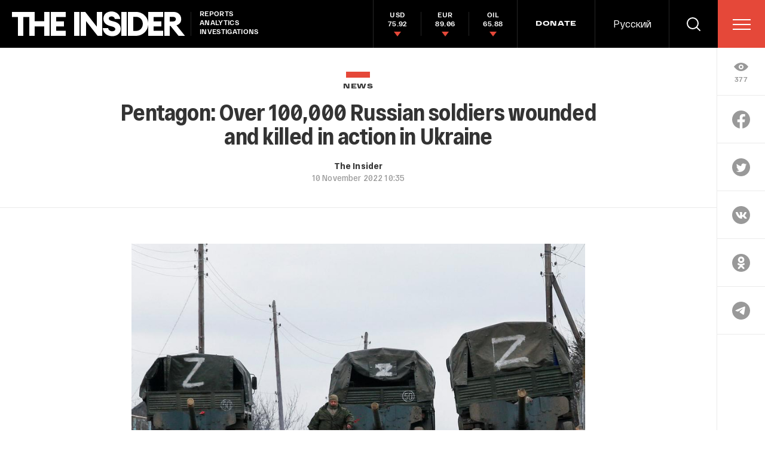

--- FILE ---
content_type: text/html; charset=utf-8
request_url: https://www.google.com/recaptcha/api2/anchor?ar=1&k=6LfXXlQrAAAAAJfFz-T9_R_zHKzorpYdeA7oEl5d&co=aHR0cHM6Ly90aGVpbnMucnU6NDQz&hl=en&v=PoyoqOPhxBO7pBk68S4YbpHZ&size=invisible&anchor-ms=20000&execute-ms=30000&cb=9ihb2zo8qf6j
body_size: 49420
content:
<!DOCTYPE HTML><html dir="ltr" lang="en"><head><meta http-equiv="Content-Type" content="text/html; charset=UTF-8">
<meta http-equiv="X-UA-Compatible" content="IE=edge">
<title>reCAPTCHA</title>
<style type="text/css">
/* cyrillic-ext */
@font-face {
  font-family: 'Roboto';
  font-style: normal;
  font-weight: 400;
  font-stretch: 100%;
  src: url(//fonts.gstatic.com/s/roboto/v48/KFO7CnqEu92Fr1ME7kSn66aGLdTylUAMa3GUBHMdazTgWw.woff2) format('woff2');
  unicode-range: U+0460-052F, U+1C80-1C8A, U+20B4, U+2DE0-2DFF, U+A640-A69F, U+FE2E-FE2F;
}
/* cyrillic */
@font-face {
  font-family: 'Roboto';
  font-style: normal;
  font-weight: 400;
  font-stretch: 100%;
  src: url(//fonts.gstatic.com/s/roboto/v48/KFO7CnqEu92Fr1ME7kSn66aGLdTylUAMa3iUBHMdazTgWw.woff2) format('woff2');
  unicode-range: U+0301, U+0400-045F, U+0490-0491, U+04B0-04B1, U+2116;
}
/* greek-ext */
@font-face {
  font-family: 'Roboto';
  font-style: normal;
  font-weight: 400;
  font-stretch: 100%;
  src: url(//fonts.gstatic.com/s/roboto/v48/KFO7CnqEu92Fr1ME7kSn66aGLdTylUAMa3CUBHMdazTgWw.woff2) format('woff2');
  unicode-range: U+1F00-1FFF;
}
/* greek */
@font-face {
  font-family: 'Roboto';
  font-style: normal;
  font-weight: 400;
  font-stretch: 100%;
  src: url(//fonts.gstatic.com/s/roboto/v48/KFO7CnqEu92Fr1ME7kSn66aGLdTylUAMa3-UBHMdazTgWw.woff2) format('woff2');
  unicode-range: U+0370-0377, U+037A-037F, U+0384-038A, U+038C, U+038E-03A1, U+03A3-03FF;
}
/* math */
@font-face {
  font-family: 'Roboto';
  font-style: normal;
  font-weight: 400;
  font-stretch: 100%;
  src: url(//fonts.gstatic.com/s/roboto/v48/KFO7CnqEu92Fr1ME7kSn66aGLdTylUAMawCUBHMdazTgWw.woff2) format('woff2');
  unicode-range: U+0302-0303, U+0305, U+0307-0308, U+0310, U+0312, U+0315, U+031A, U+0326-0327, U+032C, U+032F-0330, U+0332-0333, U+0338, U+033A, U+0346, U+034D, U+0391-03A1, U+03A3-03A9, U+03B1-03C9, U+03D1, U+03D5-03D6, U+03F0-03F1, U+03F4-03F5, U+2016-2017, U+2034-2038, U+203C, U+2040, U+2043, U+2047, U+2050, U+2057, U+205F, U+2070-2071, U+2074-208E, U+2090-209C, U+20D0-20DC, U+20E1, U+20E5-20EF, U+2100-2112, U+2114-2115, U+2117-2121, U+2123-214F, U+2190, U+2192, U+2194-21AE, U+21B0-21E5, U+21F1-21F2, U+21F4-2211, U+2213-2214, U+2216-22FF, U+2308-230B, U+2310, U+2319, U+231C-2321, U+2336-237A, U+237C, U+2395, U+239B-23B7, U+23D0, U+23DC-23E1, U+2474-2475, U+25AF, U+25B3, U+25B7, U+25BD, U+25C1, U+25CA, U+25CC, U+25FB, U+266D-266F, U+27C0-27FF, U+2900-2AFF, U+2B0E-2B11, U+2B30-2B4C, U+2BFE, U+3030, U+FF5B, U+FF5D, U+1D400-1D7FF, U+1EE00-1EEFF;
}
/* symbols */
@font-face {
  font-family: 'Roboto';
  font-style: normal;
  font-weight: 400;
  font-stretch: 100%;
  src: url(//fonts.gstatic.com/s/roboto/v48/KFO7CnqEu92Fr1ME7kSn66aGLdTylUAMaxKUBHMdazTgWw.woff2) format('woff2');
  unicode-range: U+0001-000C, U+000E-001F, U+007F-009F, U+20DD-20E0, U+20E2-20E4, U+2150-218F, U+2190, U+2192, U+2194-2199, U+21AF, U+21E6-21F0, U+21F3, U+2218-2219, U+2299, U+22C4-22C6, U+2300-243F, U+2440-244A, U+2460-24FF, U+25A0-27BF, U+2800-28FF, U+2921-2922, U+2981, U+29BF, U+29EB, U+2B00-2BFF, U+4DC0-4DFF, U+FFF9-FFFB, U+10140-1018E, U+10190-1019C, U+101A0, U+101D0-101FD, U+102E0-102FB, U+10E60-10E7E, U+1D2C0-1D2D3, U+1D2E0-1D37F, U+1F000-1F0FF, U+1F100-1F1AD, U+1F1E6-1F1FF, U+1F30D-1F30F, U+1F315, U+1F31C, U+1F31E, U+1F320-1F32C, U+1F336, U+1F378, U+1F37D, U+1F382, U+1F393-1F39F, U+1F3A7-1F3A8, U+1F3AC-1F3AF, U+1F3C2, U+1F3C4-1F3C6, U+1F3CA-1F3CE, U+1F3D4-1F3E0, U+1F3ED, U+1F3F1-1F3F3, U+1F3F5-1F3F7, U+1F408, U+1F415, U+1F41F, U+1F426, U+1F43F, U+1F441-1F442, U+1F444, U+1F446-1F449, U+1F44C-1F44E, U+1F453, U+1F46A, U+1F47D, U+1F4A3, U+1F4B0, U+1F4B3, U+1F4B9, U+1F4BB, U+1F4BF, U+1F4C8-1F4CB, U+1F4D6, U+1F4DA, U+1F4DF, U+1F4E3-1F4E6, U+1F4EA-1F4ED, U+1F4F7, U+1F4F9-1F4FB, U+1F4FD-1F4FE, U+1F503, U+1F507-1F50B, U+1F50D, U+1F512-1F513, U+1F53E-1F54A, U+1F54F-1F5FA, U+1F610, U+1F650-1F67F, U+1F687, U+1F68D, U+1F691, U+1F694, U+1F698, U+1F6AD, U+1F6B2, U+1F6B9-1F6BA, U+1F6BC, U+1F6C6-1F6CF, U+1F6D3-1F6D7, U+1F6E0-1F6EA, U+1F6F0-1F6F3, U+1F6F7-1F6FC, U+1F700-1F7FF, U+1F800-1F80B, U+1F810-1F847, U+1F850-1F859, U+1F860-1F887, U+1F890-1F8AD, U+1F8B0-1F8BB, U+1F8C0-1F8C1, U+1F900-1F90B, U+1F93B, U+1F946, U+1F984, U+1F996, U+1F9E9, U+1FA00-1FA6F, U+1FA70-1FA7C, U+1FA80-1FA89, U+1FA8F-1FAC6, U+1FACE-1FADC, U+1FADF-1FAE9, U+1FAF0-1FAF8, U+1FB00-1FBFF;
}
/* vietnamese */
@font-face {
  font-family: 'Roboto';
  font-style: normal;
  font-weight: 400;
  font-stretch: 100%;
  src: url(//fonts.gstatic.com/s/roboto/v48/KFO7CnqEu92Fr1ME7kSn66aGLdTylUAMa3OUBHMdazTgWw.woff2) format('woff2');
  unicode-range: U+0102-0103, U+0110-0111, U+0128-0129, U+0168-0169, U+01A0-01A1, U+01AF-01B0, U+0300-0301, U+0303-0304, U+0308-0309, U+0323, U+0329, U+1EA0-1EF9, U+20AB;
}
/* latin-ext */
@font-face {
  font-family: 'Roboto';
  font-style: normal;
  font-weight: 400;
  font-stretch: 100%;
  src: url(//fonts.gstatic.com/s/roboto/v48/KFO7CnqEu92Fr1ME7kSn66aGLdTylUAMa3KUBHMdazTgWw.woff2) format('woff2');
  unicode-range: U+0100-02BA, U+02BD-02C5, U+02C7-02CC, U+02CE-02D7, U+02DD-02FF, U+0304, U+0308, U+0329, U+1D00-1DBF, U+1E00-1E9F, U+1EF2-1EFF, U+2020, U+20A0-20AB, U+20AD-20C0, U+2113, U+2C60-2C7F, U+A720-A7FF;
}
/* latin */
@font-face {
  font-family: 'Roboto';
  font-style: normal;
  font-weight: 400;
  font-stretch: 100%;
  src: url(//fonts.gstatic.com/s/roboto/v48/KFO7CnqEu92Fr1ME7kSn66aGLdTylUAMa3yUBHMdazQ.woff2) format('woff2');
  unicode-range: U+0000-00FF, U+0131, U+0152-0153, U+02BB-02BC, U+02C6, U+02DA, U+02DC, U+0304, U+0308, U+0329, U+2000-206F, U+20AC, U+2122, U+2191, U+2193, U+2212, U+2215, U+FEFF, U+FFFD;
}
/* cyrillic-ext */
@font-face {
  font-family: 'Roboto';
  font-style: normal;
  font-weight: 500;
  font-stretch: 100%;
  src: url(//fonts.gstatic.com/s/roboto/v48/KFO7CnqEu92Fr1ME7kSn66aGLdTylUAMa3GUBHMdazTgWw.woff2) format('woff2');
  unicode-range: U+0460-052F, U+1C80-1C8A, U+20B4, U+2DE0-2DFF, U+A640-A69F, U+FE2E-FE2F;
}
/* cyrillic */
@font-face {
  font-family: 'Roboto';
  font-style: normal;
  font-weight: 500;
  font-stretch: 100%;
  src: url(//fonts.gstatic.com/s/roboto/v48/KFO7CnqEu92Fr1ME7kSn66aGLdTylUAMa3iUBHMdazTgWw.woff2) format('woff2');
  unicode-range: U+0301, U+0400-045F, U+0490-0491, U+04B0-04B1, U+2116;
}
/* greek-ext */
@font-face {
  font-family: 'Roboto';
  font-style: normal;
  font-weight: 500;
  font-stretch: 100%;
  src: url(//fonts.gstatic.com/s/roboto/v48/KFO7CnqEu92Fr1ME7kSn66aGLdTylUAMa3CUBHMdazTgWw.woff2) format('woff2');
  unicode-range: U+1F00-1FFF;
}
/* greek */
@font-face {
  font-family: 'Roboto';
  font-style: normal;
  font-weight: 500;
  font-stretch: 100%;
  src: url(//fonts.gstatic.com/s/roboto/v48/KFO7CnqEu92Fr1ME7kSn66aGLdTylUAMa3-UBHMdazTgWw.woff2) format('woff2');
  unicode-range: U+0370-0377, U+037A-037F, U+0384-038A, U+038C, U+038E-03A1, U+03A3-03FF;
}
/* math */
@font-face {
  font-family: 'Roboto';
  font-style: normal;
  font-weight: 500;
  font-stretch: 100%;
  src: url(//fonts.gstatic.com/s/roboto/v48/KFO7CnqEu92Fr1ME7kSn66aGLdTylUAMawCUBHMdazTgWw.woff2) format('woff2');
  unicode-range: U+0302-0303, U+0305, U+0307-0308, U+0310, U+0312, U+0315, U+031A, U+0326-0327, U+032C, U+032F-0330, U+0332-0333, U+0338, U+033A, U+0346, U+034D, U+0391-03A1, U+03A3-03A9, U+03B1-03C9, U+03D1, U+03D5-03D6, U+03F0-03F1, U+03F4-03F5, U+2016-2017, U+2034-2038, U+203C, U+2040, U+2043, U+2047, U+2050, U+2057, U+205F, U+2070-2071, U+2074-208E, U+2090-209C, U+20D0-20DC, U+20E1, U+20E5-20EF, U+2100-2112, U+2114-2115, U+2117-2121, U+2123-214F, U+2190, U+2192, U+2194-21AE, U+21B0-21E5, U+21F1-21F2, U+21F4-2211, U+2213-2214, U+2216-22FF, U+2308-230B, U+2310, U+2319, U+231C-2321, U+2336-237A, U+237C, U+2395, U+239B-23B7, U+23D0, U+23DC-23E1, U+2474-2475, U+25AF, U+25B3, U+25B7, U+25BD, U+25C1, U+25CA, U+25CC, U+25FB, U+266D-266F, U+27C0-27FF, U+2900-2AFF, U+2B0E-2B11, U+2B30-2B4C, U+2BFE, U+3030, U+FF5B, U+FF5D, U+1D400-1D7FF, U+1EE00-1EEFF;
}
/* symbols */
@font-face {
  font-family: 'Roboto';
  font-style: normal;
  font-weight: 500;
  font-stretch: 100%;
  src: url(//fonts.gstatic.com/s/roboto/v48/KFO7CnqEu92Fr1ME7kSn66aGLdTylUAMaxKUBHMdazTgWw.woff2) format('woff2');
  unicode-range: U+0001-000C, U+000E-001F, U+007F-009F, U+20DD-20E0, U+20E2-20E4, U+2150-218F, U+2190, U+2192, U+2194-2199, U+21AF, U+21E6-21F0, U+21F3, U+2218-2219, U+2299, U+22C4-22C6, U+2300-243F, U+2440-244A, U+2460-24FF, U+25A0-27BF, U+2800-28FF, U+2921-2922, U+2981, U+29BF, U+29EB, U+2B00-2BFF, U+4DC0-4DFF, U+FFF9-FFFB, U+10140-1018E, U+10190-1019C, U+101A0, U+101D0-101FD, U+102E0-102FB, U+10E60-10E7E, U+1D2C0-1D2D3, U+1D2E0-1D37F, U+1F000-1F0FF, U+1F100-1F1AD, U+1F1E6-1F1FF, U+1F30D-1F30F, U+1F315, U+1F31C, U+1F31E, U+1F320-1F32C, U+1F336, U+1F378, U+1F37D, U+1F382, U+1F393-1F39F, U+1F3A7-1F3A8, U+1F3AC-1F3AF, U+1F3C2, U+1F3C4-1F3C6, U+1F3CA-1F3CE, U+1F3D4-1F3E0, U+1F3ED, U+1F3F1-1F3F3, U+1F3F5-1F3F7, U+1F408, U+1F415, U+1F41F, U+1F426, U+1F43F, U+1F441-1F442, U+1F444, U+1F446-1F449, U+1F44C-1F44E, U+1F453, U+1F46A, U+1F47D, U+1F4A3, U+1F4B0, U+1F4B3, U+1F4B9, U+1F4BB, U+1F4BF, U+1F4C8-1F4CB, U+1F4D6, U+1F4DA, U+1F4DF, U+1F4E3-1F4E6, U+1F4EA-1F4ED, U+1F4F7, U+1F4F9-1F4FB, U+1F4FD-1F4FE, U+1F503, U+1F507-1F50B, U+1F50D, U+1F512-1F513, U+1F53E-1F54A, U+1F54F-1F5FA, U+1F610, U+1F650-1F67F, U+1F687, U+1F68D, U+1F691, U+1F694, U+1F698, U+1F6AD, U+1F6B2, U+1F6B9-1F6BA, U+1F6BC, U+1F6C6-1F6CF, U+1F6D3-1F6D7, U+1F6E0-1F6EA, U+1F6F0-1F6F3, U+1F6F7-1F6FC, U+1F700-1F7FF, U+1F800-1F80B, U+1F810-1F847, U+1F850-1F859, U+1F860-1F887, U+1F890-1F8AD, U+1F8B0-1F8BB, U+1F8C0-1F8C1, U+1F900-1F90B, U+1F93B, U+1F946, U+1F984, U+1F996, U+1F9E9, U+1FA00-1FA6F, U+1FA70-1FA7C, U+1FA80-1FA89, U+1FA8F-1FAC6, U+1FACE-1FADC, U+1FADF-1FAE9, U+1FAF0-1FAF8, U+1FB00-1FBFF;
}
/* vietnamese */
@font-face {
  font-family: 'Roboto';
  font-style: normal;
  font-weight: 500;
  font-stretch: 100%;
  src: url(//fonts.gstatic.com/s/roboto/v48/KFO7CnqEu92Fr1ME7kSn66aGLdTylUAMa3OUBHMdazTgWw.woff2) format('woff2');
  unicode-range: U+0102-0103, U+0110-0111, U+0128-0129, U+0168-0169, U+01A0-01A1, U+01AF-01B0, U+0300-0301, U+0303-0304, U+0308-0309, U+0323, U+0329, U+1EA0-1EF9, U+20AB;
}
/* latin-ext */
@font-face {
  font-family: 'Roboto';
  font-style: normal;
  font-weight: 500;
  font-stretch: 100%;
  src: url(//fonts.gstatic.com/s/roboto/v48/KFO7CnqEu92Fr1ME7kSn66aGLdTylUAMa3KUBHMdazTgWw.woff2) format('woff2');
  unicode-range: U+0100-02BA, U+02BD-02C5, U+02C7-02CC, U+02CE-02D7, U+02DD-02FF, U+0304, U+0308, U+0329, U+1D00-1DBF, U+1E00-1E9F, U+1EF2-1EFF, U+2020, U+20A0-20AB, U+20AD-20C0, U+2113, U+2C60-2C7F, U+A720-A7FF;
}
/* latin */
@font-face {
  font-family: 'Roboto';
  font-style: normal;
  font-weight: 500;
  font-stretch: 100%;
  src: url(//fonts.gstatic.com/s/roboto/v48/KFO7CnqEu92Fr1ME7kSn66aGLdTylUAMa3yUBHMdazQ.woff2) format('woff2');
  unicode-range: U+0000-00FF, U+0131, U+0152-0153, U+02BB-02BC, U+02C6, U+02DA, U+02DC, U+0304, U+0308, U+0329, U+2000-206F, U+20AC, U+2122, U+2191, U+2193, U+2212, U+2215, U+FEFF, U+FFFD;
}
/* cyrillic-ext */
@font-face {
  font-family: 'Roboto';
  font-style: normal;
  font-weight: 900;
  font-stretch: 100%;
  src: url(//fonts.gstatic.com/s/roboto/v48/KFO7CnqEu92Fr1ME7kSn66aGLdTylUAMa3GUBHMdazTgWw.woff2) format('woff2');
  unicode-range: U+0460-052F, U+1C80-1C8A, U+20B4, U+2DE0-2DFF, U+A640-A69F, U+FE2E-FE2F;
}
/* cyrillic */
@font-face {
  font-family: 'Roboto';
  font-style: normal;
  font-weight: 900;
  font-stretch: 100%;
  src: url(//fonts.gstatic.com/s/roboto/v48/KFO7CnqEu92Fr1ME7kSn66aGLdTylUAMa3iUBHMdazTgWw.woff2) format('woff2');
  unicode-range: U+0301, U+0400-045F, U+0490-0491, U+04B0-04B1, U+2116;
}
/* greek-ext */
@font-face {
  font-family: 'Roboto';
  font-style: normal;
  font-weight: 900;
  font-stretch: 100%;
  src: url(//fonts.gstatic.com/s/roboto/v48/KFO7CnqEu92Fr1ME7kSn66aGLdTylUAMa3CUBHMdazTgWw.woff2) format('woff2');
  unicode-range: U+1F00-1FFF;
}
/* greek */
@font-face {
  font-family: 'Roboto';
  font-style: normal;
  font-weight: 900;
  font-stretch: 100%;
  src: url(//fonts.gstatic.com/s/roboto/v48/KFO7CnqEu92Fr1ME7kSn66aGLdTylUAMa3-UBHMdazTgWw.woff2) format('woff2');
  unicode-range: U+0370-0377, U+037A-037F, U+0384-038A, U+038C, U+038E-03A1, U+03A3-03FF;
}
/* math */
@font-face {
  font-family: 'Roboto';
  font-style: normal;
  font-weight: 900;
  font-stretch: 100%;
  src: url(//fonts.gstatic.com/s/roboto/v48/KFO7CnqEu92Fr1ME7kSn66aGLdTylUAMawCUBHMdazTgWw.woff2) format('woff2');
  unicode-range: U+0302-0303, U+0305, U+0307-0308, U+0310, U+0312, U+0315, U+031A, U+0326-0327, U+032C, U+032F-0330, U+0332-0333, U+0338, U+033A, U+0346, U+034D, U+0391-03A1, U+03A3-03A9, U+03B1-03C9, U+03D1, U+03D5-03D6, U+03F0-03F1, U+03F4-03F5, U+2016-2017, U+2034-2038, U+203C, U+2040, U+2043, U+2047, U+2050, U+2057, U+205F, U+2070-2071, U+2074-208E, U+2090-209C, U+20D0-20DC, U+20E1, U+20E5-20EF, U+2100-2112, U+2114-2115, U+2117-2121, U+2123-214F, U+2190, U+2192, U+2194-21AE, U+21B0-21E5, U+21F1-21F2, U+21F4-2211, U+2213-2214, U+2216-22FF, U+2308-230B, U+2310, U+2319, U+231C-2321, U+2336-237A, U+237C, U+2395, U+239B-23B7, U+23D0, U+23DC-23E1, U+2474-2475, U+25AF, U+25B3, U+25B7, U+25BD, U+25C1, U+25CA, U+25CC, U+25FB, U+266D-266F, U+27C0-27FF, U+2900-2AFF, U+2B0E-2B11, U+2B30-2B4C, U+2BFE, U+3030, U+FF5B, U+FF5D, U+1D400-1D7FF, U+1EE00-1EEFF;
}
/* symbols */
@font-face {
  font-family: 'Roboto';
  font-style: normal;
  font-weight: 900;
  font-stretch: 100%;
  src: url(//fonts.gstatic.com/s/roboto/v48/KFO7CnqEu92Fr1ME7kSn66aGLdTylUAMaxKUBHMdazTgWw.woff2) format('woff2');
  unicode-range: U+0001-000C, U+000E-001F, U+007F-009F, U+20DD-20E0, U+20E2-20E4, U+2150-218F, U+2190, U+2192, U+2194-2199, U+21AF, U+21E6-21F0, U+21F3, U+2218-2219, U+2299, U+22C4-22C6, U+2300-243F, U+2440-244A, U+2460-24FF, U+25A0-27BF, U+2800-28FF, U+2921-2922, U+2981, U+29BF, U+29EB, U+2B00-2BFF, U+4DC0-4DFF, U+FFF9-FFFB, U+10140-1018E, U+10190-1019C, U+101A0, U+101D0-101FD, U+102E0-102FB, U+10E60-10E7E, U+1D2C0-1D2D3, U+1D2E0-1D37F, U+1F000-1F0FF, U+1F100-1F1AD, U+1F1E6-1F1FF, U+1F30D-1F30F, U+1F315, U+1F31C, U+1F31E, U+1F320-1F32C, U+1F336, U+1F378, U+1F37D, U+1F382, U+1F393-1F39F, U+1F3A7-1F3A8, U+1F3AC-1F3AF, U+1F3C2, U+1F3C4-1F3C6, U+1F3CA-1F3CE, U+1F3D4-1F3E0, U+1F3ED, U+1F3F1-1F3F3, U+1F3F5-1F3F7, U+1F408, U+1F415, U+1F41F, U+1F426, U+1F43F, U+1F441-1F442, U+1F444, U+1F446-1F449, U+1F44C-1F44E, U+1F453, U+1F46A, U+1F47D, U+1F4A3, U+1F4B0, U+1F4B3, U+1F4B9, U+1F4BB, U+1F4BF, U+1F4C8-1F4CB, U+1F4D6, U+1F4DA, U+1F4DF, U+1F4E3-1F4E6, U+1F4EA-1F4ED, U+1F4F7, U+1F4F9-1F4FB, U+1F4FD-1F4FE, U+1F503, U+1F507-1F50B, U+1F50D, U+1F512-1F513, U+1F53E-1F54A, U+1F54F-1F5FA, U+1F610, U+1F650-1F67F, U+1F687, U+1F68D, U+1F691, U+1F694, U+1F698, U+1F6AD, U+1F6B2, U+1F6B9-1F6BA, U+1F6BC, U+1F6C6-1F6CF, U+1F6D3-1F6D7, U+1F6E0-1F6EA, U+1F6F0-1F6F3, U+1F6F7-1F6FC, U+1F700-1F7FF, U+1F800-1F80B, U+1F810-1F847, U+1F850-1F859, U+1F860-1F887, U+1F890-1F8AD, U+1F8B0-1F8BB, U+1F8C0-1F8C1, U+1F900-1F90B, U+1F93B, U+1F946, U+1F984, U+1F996, U+1F9E9, U+1FA00-1FA6F, U+1FA70-1FA7C, U+1FA80-1FA89, U+1FA8F-1FAC6, U+1FACE-1FADC, U+1FADF-1FAE9, U+1FAF0-1FAF8, U+1FB00-1FBFF;
}
/* vietnamese */
@font-face {
  font-family: 'Roboto';
  font-style: normal;
  font-weight: 900;
  font-stretch: 100%;
  src: url(//fonts.gstatic.com/s/roboto/v48/KFO7CnqEu92Fr1ME7kSn66aGLdTylUAMa3OUBHMdazTgWw.woff2) format('woff2');
  unicode-range: U+0102-0103, U+0110-0111, U+0128-0129, U+0168-0169, U+01A0-01A1, U+01AF-01B0, U+0300-0301, U+0303-0304, U+0308-0309, U+0323, U+0329, U+1EA0-1EF9, U+20AB;
}
/* latin-ext */
@font-face {
  font-family: 'Roboto';
  font-style: normal;
  font-weight: 900;
  font-stretch: 100%;
  src: url(//fonts.gstatic.com/s/roboto/v48/KFO7CnqEu92Fr1ME7kSn66aGLdTylUAMa3KUBHMdazTgWw.woff2) format('woff2');
  unicode-range: U+0100-02BA, U+02BD-02C5, U+02C7-02CC, U+02CE-02D7, U+02DD-02FF, U+0304, U+0308, U+0329, U+1D00-1DBF, U+1E00-1E9F, U+1EF2-1EFF, U+2020, U+20A0-20AB, U+20AD-20C0, U+2113, U+2C60-2C7F, U+A720-A7FF;
}
/* latin */
@font-face {
  font-family: 'Roboto';
  font-style: normal;
  font-weight: 900;
  font-stretch: 100%;
  src: url(//fonts.gstatic.com/s/roboto/v48/KFO7CnqEu92Fr1ME7kSn66aGLdTylUAMa3yUBHMdazQ.woff2) format('woff2');
  unicode-range: U+0000-00FF, U+0131, U+0152-0153, U+02BB-02BC, U+02C6, U+02DA, U+02DC, U+0304, U+0308, U+0329, U+2000-206F, U+20AC, U+2122, U+2191, U+2193, U+2212, U+2215, U+FEFF, U+FFFD;
}

</style>
<link rel="stylesheet" type="text/css" href="https://www.gstatic.com/recaptcha/releases/PoyoqOPhxBO7pBk68S4YbpHZ/styles__ltr.css">
<script nonce="k7QNQh1dgw27TY5RoSPFKA" type="text/javascript">window['__recaptcha_api'] = 'https://www.google.com/recaptcha/api2/';</script>
<script type="text/javascript" src="https://www.gstatic.com/recaptcha/releases/PoyoqOPhxBO7pBk68S4YbpHZ/recaptcha__en.js" nonce="k7QNQh1dgw27TY5RoSPFKA">
      
    </script></head>
<body><div id="rc-anchor-alert" class="rc-anchor-alert"></div>
<input type="hidden" id="recaptcha-token" value="[base64]">
<script type="text/javascript" nonce="k7QNQh1dgw27TY5RoSPFKA">
      recaptcha.anchor.Main.init("[\x22ainput\x22,[\x22bgdata\x22,\x22\x22,\[base64]/[base64]/MjU1Ong/[base64]/[base64]/[base64]/[base64]/[base64]/[base64]/[base64]/[base64]/[base64]/[base64]/[base64]/[base64]/[base64]/[base64]/[base64]\\u003d\x22,\[base64]\x22,\x22wqvDrMKYwpPDnsKDbyk3wrZ/P8OywpPDjsKaIsK+HsKGw4FPw5lFwojDukXCr8KOA34WSHnDuWvCo1Q+Z0J9RnfDqT7Dv1zDrMOLRgYmWsKZwqfDgUHDiBHDhMKqwq7Cs8O+woJXw597O2rDtFLCsSDDsQDDoxnCi8OmEsKiWcKow4zDtGkHTGDCqcOkwq5uw6tmfyfCvzk/HQZtw7t/FyN/w4ouw5HDpMOJwod4csKVwqtON1xfXVTDrMKMD8O1RMOteB93wqBVA8KNTmxpwrgYw4Alw7TDr8Orwp0yYCbDpMKQw4TDpxNAH1tcccKFB03DoMKMwrl3YsKGSEEJGsOBUsOewo0HOHw5acOWXnzDlBTCmMKKw6fCh8OndMOpwrIQw7fDg8KVBC/ClMK4asOpYAJMWcOAMnHCoyMew6nDrRfDvmLCuC/[base64]/CjzVLwqYfwq/Ck1jDlwdUw6RSwr7CiVDCvMKLV8KKwq/[base64]/Cp8KqHXFmMyMIfsOlDGvCsB55UiNOBzTDsCvCq8OnFG85w45hIsORLcKdZcO3woJlwq/DulF4BBrCtDNbTTVEw5ZLYw3CksO1IEPConNHwrAxMyApw53DpcOCw7HCuMOew51Xw4bCjghOwrHDj8O2w5TCvsOBSTFJBMOgZCHCgcKdbMODLifCqy4uw6/CgsOQw57Dh8Kxw6gVcsOMCCHDqsO4w6E1w6XDkznDqsOPZcOpP8ONbsKmQUtuw7hWC8OPPXHDmsOMRCLCvkTDry4/[base64]/CicKAw5dvbcKawrbDvcKleMO6U8OVw4txMh1qwrzDp2TCicOJc8ORw7w9wppLQcO2VcO4woQWw64PeSnDiBNMw7vCklApwqUtMg3CrsK/w6rDo37ChjRPUMK+bR7Cj8OowqDChMOEwq7ClFswE8KRwrQuYxDCt8OlwrA/[base64]/w6nCliQBw5zCvsKkwqnDrGEKwoxZwqRSBsK+w4rCsTnCkWTCicOdQ8K6w4TDo8KHLsOZwrbCp8OYwpMmw5hDcRHDqsKtCnsswoLDisKSwqfDucKiwpxMwo7DnsOZwpkCw6bCs8OcwqrCvcOqaRwmSA3Do8KABMK0VCHDtyIbDgTCmRlQwoDCtD/[base64]/[base64]/DhMOTPjlOasO2w4DCucO3VxYWfsKnwo5lwpjDlHbCmMOCwotdc8KresO6EcKPw6zCv8O3cjFew4YUw50cwqPCon/CsMKlScOPw4vDmxgFwocnwq1nwpBSwpDDj3DDgSnCm1tRw4LCo8OrwqHDuXXCsMOnw5nDplDCnz7CgjvDqsOrRkrDjDLCu8OgwozCvcK/bcKJVcO+U8OuD8KtwpfCtMOWwo7DiVgBLmcwRDBkTMKpPsOPw6XDq8O5wqRAwr7Dn2g7FcKPSApnGMOAdm5mw7s5wr8qb8KhesOZV8KCK8O9RMKrw68iJUHDu8OiwqwnS8O3wqVTw7/Cq3rCksObw4TCv8KBw7DDo8Kyw4sWwpALS8OOw4kQUznDtsKcIMKqwowbw6XCrHDCpsKQw6LDhA/ChMKOMTc/w4TDkgoFTD9LVhJLcCpRw5PDhFB+CcO8WMKgCD9EWMKUw6XDjEJKc3XCrAZBY2ghEl7CuHnDkTjCvgXCv8KYFsOKTsKzMsKlJcO6aWMWFkV5fMOnMUEYw7rCs8K0e8KjwotPw64nw7PDrcOHwqkGwprDgXbCvMO9dMK/wqIgYzwtJyXCvhUAGjXDiQfCuUQjwosVw5rCjjoLfMKTEcOrRsOiw4TDi2RxFkvCrMOpwrAcw4MPwp3Co8KSw4pKeFxzDcOiJ8KiwptQw5tDwqwLFcK/wqtVw6xUwqwhw57DicOADsOKWFFIw4HCpsKNBsOgfxHCr8K/w6DDgMKuwrYGRsKGwpjCgijDh8Krw7fDtsOvTcO+wrPCrsO6MsO6wrvDpcOfd8OcwrtOTMKowpjCqcOafMOQLcONGTHDgysew7Zew5zCsMOCM8OQw7TDqmwbw6fCmcK7wpcQYB/DmMKJQMKYwrDCjk/CnSEewqAqwqMgw5BXJALCumArwpzCo8Klb8KBXETCn8Krw6EZw67DvjZnwqFlGibClGvCghJhwpwDwpx9w4ZUSE/DisKnw5cDZipOa1MQblRRQsOpU18uwoJjwqjCrMONwrE/LVdRwr4fZhwowqXDh8K0ekLCl0onMcK8Ei1GZ8KBwonDj8OywqJeEsKKWgEYFMK5JcOHwpoPX8KjZ2bCpMKPwpjDjMO9JcOZUi3DmcKGwqHCryfDkcKHw6Rjw6Ymwp3DiMK3w60OPhc3RcKNw7Ijw6/ClisZwrEqa8ODw7gIwo4EOsOpBsKyw7LDvcOBbsKqw6otw7zDosKFEggSLcKRHSvCjcOQwr15wpEPwoZHwrjCusO5YMKSw6fCusKzwoBhYWLDg8Khw4DCr8KePAlCw4jDjcOhF3nChMOewoTDhcOFw7bCqsOWw61Cw4TCl8KuRsOqbMOEJVDDpE/Co8O4WD/DicKVwpXDtcOjSFYZGlI4w5lzwrxFw7RBwrF/[base64]/[base64]/DvMOJfMOGUHgaw7wXw6J2wp1Xw5vChcOVfzzDqcKSen/CiG3DtQPDn8OHw6HCrcO5VsKKZ8Ofw4s7H8OiJ8Oaw68VeXTDj2nDnMOFw7/Dr3Q+YMKFw6gWFHk5ET0ZwqzCs0rClz8ePFvCtFTCp8KNw6PDo8Okw6TCq151wo3Dp2XDj8ODwoPDkGdqwqhNMMOdwpPCqVwqwp7Ds8Kgw7FbwqLDiGXDmFPDjm/CusOdwq/CoD3DrMKoIMOXAgPDjMOlT8KZR2RaTsKeZcOtw77CiMKqecKswpbDicOhccOQw6Zhw4jDscOPw6siMDnCrcO/[base64]/wqzDozXDp8KFwpXCt8Oyw78FwojCnUU8w7RdwpZew7UzcnbClsKbwr4DwrlSMXohw5ExHMOPw4LDsy9XOcOVCMK8N8Klw5HDu8OTL8KEAMKVw7LCniXDt3/CuwbCs8K/wrjChMK1J1PDo116LMO6wqrCjjdQfxthO2ZMP8ObwotRHjsLGX5xw5www7IgwrR5CsKnw6M3UsKWwrYlwpPDrMORNFsJNTDCpgd/w6jCtMKHMmoXwr92N8Onw5HCo0bCr2Urw5gEP8OHAsKwDAfDjwHCjcOBwrzDhcKdfDUGcClfw6hFw4F4w47DisOzD3bCjcK+w4x2MwZbw7B2w4bCnsOawqYzHcOOw4bDmzDDhwtFPMOiwp1iBMO8RGXDqMK/woNVwozCu8KGRTbDpsOqwpssw4sOw4jCnG0IOMKbDxthQFrCsMKJNVkGwqTDj8OAGsOQw4XCoBoRBcOyT8KJw6DDll4/W2rCpxRSaMKIAMKtw795ehDDjsOOCSRzfSNyTh5bFMO3HW3DnxfDlh8rw5zDtHhyw48HwobDl37ClCkgV0jDucKtTj/Cjyoaw4vDmWHCnsOFfsOgbypcwq3CgRfDpBJuwpvDvsKICsOvF8KQw5XDqcOyJW0YPh/CjMK2HGjDhsK1LcOZU8KMd37Cv05dw5HDuxvCogfDjDokwrfDlMOAwpPDg2JgQcOGw7oALAYyw5tZw7ssGsOmw6IMwqgIMS9OwpFYR8KVw7nDhcOBw4YwMsOIw5/Ck8OFwqgJECPCocKHZcKCcB/DnSUKwo/DkTzCmyJZwo3Cl8KyDcKNCAHCg8K1w48+PcOPw7PDqS8lwrQaH8OaE8Odw7/DhMOTF8KFwolFDcOGOcO3SUZrwpTDgRHDsX7Dmi/[base64]/CrRDCl37CiMKtc8KuwrgxBMKoNVwRw7h/[base64]/DsBUgI8OmZWHCr13CjwLDmiTCt8KBw60GacKyZ8O6PcO6JcOZwqvCtMKNw7Rmw4p8woRAaWbCgkrDpMKNRcOyw7cPw6bDhQrDl8OaJEs1HMOsCcKoYULCqsOCKRgkLsOdwrxbCQ/DrFZLwos0asKzHF43w4HDnX/DhcOiwoFOMcOZwo3CtF8Mw49wSMO5TEfCggbCh2EvNlrCjsONwqDCjhwqOFE+B8OUwqIvwpQfw43DkmpvBwLCghnDr8K9RC7DiMOuwrgkw6YqwoYqwo9BX8KESH9TacOCwofCi2hYw4PDksOywplIQMKUOsOnw7wSwr/CoCDCncKKw7/Dm8OQw5VRwoDDqcKlSUANw4jCv8KawosCVcOSFBQ3w4J9Z1zDqMOJw5JzDcO/Uglcw7jChVk+ZUtYIcOWwrbDgWNdw7lwXcKbGMOXwqvCmE3CkibCtcOLdMORExXCvcKZw67Cv2dcw5FYw5UgdcKNwrk2CQ7Cm3F/[base64]/CicKYQh4uwqoUwoo7w7LChsK1dQRhwr7CgcKyw74XFUHDmcO5w7zCsGpDw4HDh8KbATpCJsO9OMOXw6/DqB/DsMKOwoHCt8OVNMOIZcKCU8Ovw4/DuBbDhnR7w4jCpERKfjtWwrl7WVcmwoLCtGTDj8KqNsOXUMOyfcOKwqvCl8K5ScOywqXCvMOJZsOuw6vCh8KuCwHDojLDiFLDjwVYdj0awozCsADCu8ORw6bCgMOowqk9M8KMwq59TzdGw6h8w5pVwqPDuFoXwoPCpBYQQMO+wpHCq8OFWVPCjsKjPcOjA8OnHCEnYE/DssK4W8KswoRZw6nCul8TwqgdwoPChsKQZ0hkTCskwpPDvVzCuUnDoV3CmsKHOMKBw6jCsw7Cj8KQGzfDhxdYw7AVf8KowpjDmcOMLcOZwqbChcK6RVHCgH3CnDXCgmrDoi1qw5oPGMO+G8KBw6wtIsKVwpXDu8O9w7A/KQ/Di8OJQGR/BcOvaMOiUHnCp2rCh8OXw75YZ3rDgzskw5hHHcKpal9swpbCrsOQL8K6wrrClTVWCcKtAmgacMKqQz7DmcKqWHrDj8KDwrhAbMK+w4/DuMO2GmYIfGbDvms1IcK9SzDClsO9wq7Cj8OTS8O1wpp2UMK0DcOGfU48PhLDigR6w6V0wrzDisOiDMOddsOIUWdWWRnCo34EwqvCpG/DtCdZSH4Yw5RnesOlw5Z7fz3CisKOW8K2EMOmHMKlGXJoPh3CpWvDp8OedcKdfMO0w4jCvhDCl8OUTyQOLHnCgMK/IlINO1oiEsK6w7zDvk3CmRDDgU0SwoopwrvDgSbCiTdDT8Oyw7bDs3XDn8KbLhDCoC1xwq/Dk8OTwpA7wpo1WcK/wpbDkMOwAURtaT/Csh8Owo49wrJHE8K9w6fDq8OKw5cHw70ifQ0dDWDCosK3Ag3DgsOtAMOGUDPCmsOLw4jDqMKJL8Okwrc/ZFc7wqrDuMOCcU/[base64]/CoMOowo7CrsKHSA8uwoPClcORw79ccCTCkMObwoI+QcKeeCx6F8KqDw5Tw4JaE8O6ExFSW8KhwpdDP8KUagnDtVdBw6VjwrPDuMOTw7bCoV7CncKVPMK/wp7DkcKZZinCtsKQwrrClhfCniITw7bDqkUdw79qXCrCgcKzwobDmG/CrV3CgMKMwqFqw7kIw4IAwqEcwr/DnzMoJMKPaMOjw4zCrzx9w4pAwpUdAsOMwpjCsALCssKzGsOVfcKtwofDtF/DrExgwojChcOcw7cMwr5ww5nDvcOXciLDiEh1MVrCqDnCoibCqT9qHQfCusKwDhE8wqzCvEPDnMO9LsKdMjBeU8OBS8KUw7bColPCk8KHCsObw6DCvcKpw7FYOULDtcKowqJ0w6nDosKENMK7UMOJwojCkcOyw44wfMOvPMOHU8OVw78vw7F/GWRVC0rCrMKJKhzDqMOcw7VLw5fDqMOKTErDml9fwrnCiDhhOQo4MsO7X8KaQF1Fw5zDr1xjw67CmyJ2OsKWYyfDpcOIwqsawqx7wpB6w63Cl8KLwoHDtVTCkmBTw6h6asOoV2bDm8OcNsOKLyLDhQs6w4/[base64]/DtkfClEzDhAhqVcKDGMKiwqvDlFLCoSBTWS7DpDYbw48Qw5JpwrnDs2bDtMOMBwbDusOpwqtIIsK9wo3DkEjCuMONwpkxw6gDe8Kwe8KBJ8OiY8OqFsORURXCvEDCq8Kmw6rDqy/Dtgo3w7UaaFvDicK1w6zDlcKnbw/DrhrDjMOsw4zDmmpkBMKCw451w7zDvX/DsMKPw7g8wokdTWPDrT8qfAfDpMOaFMOjNMK3w67DriwbZ8Ozwpknw7vDokwSVMOAwpo3wqXDpsK6w4Z8woYXPA5/w6EpMBXCssKcwoMfw4PCtBAAwp5DTGFgWk3ChmJDwqLDt8K+a8KGHsOKeSjCh8Oiw4LDgMKqw7pCwq1ZHX3CpibDrzdiwoXDuU4KC0bDmHNiWx0fw4TDscK7w7cnw4jCksKxVsOkR8OjO8KMDRNew4DChhrChj/DnB7DqmLCj8K7GMOgd10fP2hiN8OQw41uw4BKWMK4w6nDmFcjIR03w6TCiT8/fD3Cnx49wqXCqV0cAcKeQ8K2wpHDqGdnwqc8w6jCssK3wr7CiRkKwqF/wrJqwrbDpkcAw5QWWjgowq9vN8Ojw4TCsn4Uw6U+eMOGwo7Cm8OOwo7CuGZ3QXkWSQDCgsK9ewjDtQR/JcO/JcKYwr0yw5vDtMOwBEV6ccKBYcOqfMOuw4s0wrLDu8O/YMKoLsO8w59rXTo0w5Amwr9yfDcQPVLCq8Kjb3PDlcKgworDqRfDp8O4wojDuhEPeCMuw63DkcK1FG0Iw5wYNAR8WzrDtlAbw4nCgsO6AmQXHWkFwrvDv1PCpEfChsKSw4/DkDpMw71Iw6EYa8OPwpvDkltNw7smBj1kw5kuNMOpIQrDoAogw5Ipw7/[base64]/Dqh0ffMOew5oGw7zDisOAwqtIwqJ5RsOJX8K7eBnCq8KXwoRuKcKEwoNswozCnXXDt8OSD0vCklwrOgzDusOlZsK+w7oaw5nDk8O/w5XChsKmM8OmwptKw5LCjCvCt8OoworDi8KXwpZvw79Vd24SwpIVC8K1HsOZw7luw6PCkcOMwr89PzPCkMOnw4TCqQXDscK0GcOJwqjDocObw6LDocKDw6zDqw8dIGc8OMOwYTHDpy7CjWtQV18jcMO/w5/[base64]/[base64]/CqlvCug3ChxAxZzTCi8OHwqTCj8K7UV7CuMOdFQI7N2Akw5nCqcOxfsKjFxHCsMOmMQxaRg5ew6YxU8OWwp/Dj8O3wqU6R8O6YUYuwrvCuTZXWMK9woPCgHcaEm1uw6/Cm8OFJMOmwqnCv1FECsK7dVPDq2bDoEMBw6EhEsOyf8Osw4zClgLDrW4zKcOxwrdHbsOww6bDu8Kxwo1mL3gewoDCtMO7QQ5sQCzCgQ8kdsOHccKaIFxWw6/[base64]/DvsKyw7R2GsKgw6jDgcKhL8KCw5LCscKnwq7CvFMBMcKhwoFyw7lTDMKiwqfCn8KGHQfCtcOuCwzCrsKtBDDCp8Kawo3CjyvDn0TCncKUwoVAw4/[base64]/DgnzDpMOKwopaw5LDrcK/w6/CmH7DlcKqw70BbsOpaR7Cq8Oiw69CQWFbw70DFcORwoPCn3zDsMOZw57CkxfDpcOxcVHDn0/CuTHCrkptI8KnRsKIYMKWfMKcw55MYsKXVAtCwrxXbcKcw4vClycgQzxaa39hw4LDssOtw6wQW8OoOgoTchhbJsKwIk5tKztINyF5wrEdXMOfw5Iowp/ClcOdw7xyen5qCcKLw6BVwoXDqcO0ZcOUX8Odw7/[base64]/[base64]/DnMOcwqNYwq7DrMKmw7E5SsOkwo7DvSMzfsKjdsOHBgAdw5IDWyPDucKIZMKdw58LdsKDd1LDo3fDusKTwqHCn8KawrlVLsKKcMKkwqjDlsK4w7F8w7/DphTCt8KMwrs3QAtcJhwvwrHCrsKLRcORR8KJHQ3CgwTChsKiw6QHwrdaE8OUezpkw5/CpsKAbk8VWA3CiMOIFkDDv2hoZ8OZQ8OcIgMNwoHDnsOHwrjDqi5fa8O9w47DncK3w6AKw7Jhw6xxwrPDr8OPXcO4AMK/wqI0woAZXsOtJXtzw57CuSVFwqHDtTIGwoHDkVHCnQlIw7HCssOnwoRWOnLDqcOqwr0nHcODXcKqw6wxPcOIEE86Xl/DjMK/fcOmGMOZO1BZfMOHGsKeRWxACyjCrsOEw7Z5ZsOpWlYuPkdZw4LCncODemTDlynDmiPDsRXCu8KJwqMvNMObwrHCiSvCkcOBSBXCuX9GTwJvYsK5TMKSRCPDnQVzw5kiOwjDi8Kxw7/CjcODPSc6w5jDrW9SUDXCjMK/wq3CtcOiw7zDhcKHw5HDscO9wr1yfnPCu8K5ZWAuIcK8w4smw4HDtsOOw5rDh3nDlcKawp7ClsKtwrMOTsKtKG/DkcKHZMKKbMOWwqPDvzwWwpZqw4R3XcKeOUzCk8Kzw5vDo2bDpcKXw43ClcO4d00zw5LCmMOIw6vCjHlzw55xS8KIw5gNKsO7wqJRwoYDBnlaZ1jDoTBFR2xNw6E/wozDu8Kuwo3DqQpWw4huwrMTMHM5wo/DqsObcMO9f8KyWcKAdFYYwqpkw7rDnkLDjh3DqzYNY8Kjw71HEcOGw7dWw6TDgRLDvUkhw5PDlMKew5vDkcKIMcKLw5HDl8KvwpAvPcKMUWp/w7PCn8KRwqjCul4hPRMFNMK2IW7CrcKMHCLDlsKswrHDssKlwpnCssObVMOQw4nDv8OhZ8KUXcKJw5ANDE3CkmhPa8KDw4XDiMKqfMOPVcOnw4MDD1vDvhzDtxt5CjRZdSJMH1wywqEGw6U7wq/Cl8KbJMKnw5fDmXxcAX8PBMKObmbDqcOww7PCvsKoX0XCpsOOK2bCl8KOGUzDmTxsworCknMhwpHDrjpaLzrDhsO4T2sHaQ17wq/[base64]/CtjXCmMOJcT7DtHtAw6vCpgQ8w5jCocKSw5jDgT/CtcOvw5NmwpHDhVXCkMKCIxt/w4DDjzPDk8OyesKSb8KxOQ/[base64]/DtMKWw7QjCirCng94wqTCjmNYe1jDpHwyfcOzwqdrB8OpbS51w47Ct8Kqw5jDnMOow6bDunXDl8OVw6rCpH/DjMOjw4fDkcKnw7N+ODrDjMK0w4DClsOeGBVnNEjCjcKew7EKfMK3dMO+w5wWScO8w50/wqvCocKgwozDpMKcw4zDnl/DhTnCuAHDmcO5UsKOMMOsaMOWwrrDncOWJXTCqV5vwq4qwotFw4nCncKFwoJawr7Cs2wUcHw8wrYxw47Dqh7CtlpmwobCvh1SLF/[base64]/ScO5wpnCvsO8NjrCrHs4w4ARw7nDuMOpPnrDoMOyUGfCs8KYwp7DtcK+w47CicK/D8OCEnnCjMOOIcOsw5NlVifCisKzwq9wJcK/wovDkzAxaMOYfcKGwp/[base64]/[base64]/PTzCosKmw6Fhw7IAfDTCqUJNwroRwrLCsEHDv8Kuw75zJQ3DqjjCocKTDsKew7xAw6cYHMO2w7XCm0nDpzfDh8OtTsKdYHXDngEIIMOSNRY4w6zDrsO6Wj3DmMKJw5FiRS3Cr8KVw5DDhsOmw6pqHlrCu1HChsKnEgdMGcO/NsKjw4bCisKjBRENwo0Aw5DCqMKRaMK5YsKHw7ErTlXDm1o5VcOZw7d0w6vDnsOHbMKCw7vDtSIdAmzDpMKgwqXCsT3DsMKiVsOoN8KEYTPDpMKywojClcKXwrTDlsKLFhDDlwFuwrQASsKZZcO/[base64]/[base64]/CpnoebATDmmbCrRlnwr/DocKyRTjDvR4VLMO6wqfDs0rDlcOfwphFw7xCKEY2O1V4w6/CrMKpwphAGF3DgR7DqcOuw7PCjS7DtsO0fHrDgcKtC8KcSsKtw7zDuQTCo8OKwp/CiBzDj8OZwp/DnsOhw5h1w6UBRMO7ZyvCocK/[base64]/w5fDn1U2w6Naw44qQMKgf3wewrRIBcOdw6sFDsKqwoPDp8O4w5saw7rCl8OnHcK5w4fDuMOOJsOKZ8K4w6E7wrzDrz5NJXTCixkOHkfDucKuwpzDvcObwovDg8ObwqLCqwx5wqLDosOUw7DCqyMQNsOyXms4GWHDqQrDrH/CvMKbdsOzPyM8DsKaw4lwVsKIJcOGwrARAMOPwp/Dq8Khwpl/[base64]/[base64]/BsKrworCocK+wqLDq8OFw7YdTWLCq19gMmkAw4FGJcKXw5lpwq0cwr/DocO3XMKYIG/CqHbDtGrCmsObXxkew7DCosOhVWbDngRDw6/CsMO+w6fDq1YWwpgKK0bCnsOKwpJ1wqBrwqobwq7CvjXDv8OeZyfDkCoFGj7Dj8OEw7fChMOENlV6w5HDkcOzwrxow7Icw5V6NQTDvQ/DssKQwrjDhMK0w6g3w7rCu3rCpChnw7zCh8KHdWtmwpoww6/[base64]/wpfDiGDDhinDig3ChUM0w5HCnFY/aMKyHR3Dm8OrDsKmw4vCkyg8AMKsHmLCp3nCsz0Tw6NJwrPCiQvDlg3DsXnCpm53TMO2BsKCOcOucXvDksORwpVvw5jDncOxwrrCkMOWwq3CqMOFwrfDtMOxw6kfQUlvblHCi8KVCEtxwo0iw4YVwp/CuTfChsOjZlfCrBDCj3nCjnF5RADDuipbWB8bwqslw5UaSTzDusOMw5DDncOoHDt1w4AYHMKRw4MPwrsEVMKsw7LCmA1qw6FqwobDhARVwo9ZwoPDpx/DkWXCjMKOwrvCmsK/[base64]/Cmy1JOBN2XSbCrCjDoULDmB9nQsOWwrBgwrrCinLCs8OKwrPDocK8P1HCmMKsw6B6wozDkcO5wqkudcKNfsOxwqDCp8OQwp9tw4o8KcK7wrvCi8O8DsOGw5QvNsKWwq1ef2fDoRLDocOlVMOXUcKNw6/DnB5ab8O2CMKuwrtGw5QIw61Hw7Y/[base64]/w5TDs8Ozw57CqCzDrcOBaT0zBH1xw7tmwpDDukzCrVpKwolBR1/ChsKUeMOIfcKSwr7Dr8K1wrHCnwbDuUUWw7/CmcKuwqReO8KDN1fCicOOUUbDiDJQw7ZSwoEoG1DCmnZ/[base64]/CikjDusKfw6jCoUjCmnTCqDHClC3DmcOVw41QOMOgLMK3PsKGw5Bcw49Nwr0ow7l1w74iwoQ2CFFpI8Kjwps/w7DCrA0wM2otw6LCv14Jw6k8w5cqwrTDiMKWw5bDjnNuw7QZecKeGsOIEsK1P8KRFB/CsRZvTixqw7TCqsOvccO7BinDicO3G8Oaw5Aow4TDqSrDnMOXwr3DqAPClMKpwrLDiQLDoEzCisOww7zDu8KGIMO3HMKaw55ZY8KTwqUowqrCs8KadMKRwojDgHkpwqHDhzsmw6tMwqvCqjgtwoTDrcO2w7x0McK4bcORWzLCpywOTGwBB8OtWsKXw4VYOGnDg0/[base64]/[base64]/CrBfDrSgdKsOBw7DDvG3DklRuO8OBw7t3CsOeQQDCmcOZwoB3FsK+BgrCo8Kmwr/ChsOyw5HCmTLClw5FcAoBw4DDmcOcFsK5SUZ9PcOEw6sjw5rCksOgw7PDmcK6wp/ClcKyDmXDnHpawq0Xw6rDkcKBPSvCuSkRwrJyw5XCjMO1w7bCjQA/wrPDkkgBwp5WVELDoMKhw4vCt8O4NjxhBGJqwpLCosO1ZW/DkwcOw43CqVEZwo3CrcO/fWjCuhzCrE3DmiDCi8KiUsK+wrwmI8KaXsOpw7EaXMOmwp5fHcKCw4J+RBTDs8KYecK7w75RwoRdP8OiwpbDvcOawoPCgcO2eDh9PHJCwq8caXPCk1tQw77CmEkjfk/[base64]/ChMOmSsK9woV0Qw7DtiDCq25vw5lNDjBQw7trw43DlsK3P07CknTCrcOlZDHCvivDiMOJwohTworDmMO7LW3Di0ptMyXDm8O5wqTCvMKJw4ZnC8OUX8KAw5xuDD5vZsORwr5/woV/I082Li8OccOWw7kEcS0xVXjCisONDsOAwrvDuW3Du8OmbRrCqBbCpS9qfMOMwrwFw6jCoMOFwrEsw74Mw7IaRTs5B0JTAlvCisOlccKzXXALB8OEw740Z8ONw5pHU8KwXBFEwpAVE8OhwqPDucKtRk4kwrZ9w6/Dng7CpcK/wp95GSXDpcOhw6jCl3BhA8KZw7PDoxLDmsOdwos8w4QOCnzDosOmw4rDlVDDhcK6TcO5DBBMwqnCsxoxYjxDwoZbw4/[base64]/[base64]/wqJVwpspNlTDlmfCgsKrwoTCicK3w6rDvFV3w4XDvX1Hw5c/RFVFb8K2RsKnNMO1wqfCgcKlwrnDk8K9AUMXw6BJFsKxwonCvHMaY8OpQ8Obf8OowojCrsOAwqrDr28WUMK2F8KHTmIQwo3CocOzNsKuasKZW0ckw7XCnAohDBgRwpXDhBrDpsKGwpPDqFbDpMKRIRbCnsKKKsKRwpfCrX55ScKNLcO/SMOiJMOfw5DDg3PDo8KUIXNKwp4wIMOSMy4tHMKpcMOIw4zDl8OlwpPCtMKyVMK8Y0N3w57CoMKxw61aw4vDtU/CtsOFwpjDtGfCvT/Ct0luw77DrEMww73DsgvDi3M4w7TDsjLCn8OOe0/DnsOyw7JdKMKVHHNoB8KOw647w5XDjMKyw4PChBYAa8Ojw7bDrsK/wplRwqYES8KtKWPDm07Ci8KhwpvCusOjw5VdwqbDvizCpifChsO9w5g+ezYbQ33CjWzCqFLCtMKAworDiMKSGcKkM8Kww4o3JcOIw5NJw4Mmwrxcwr0+PMO+w4DClA/Ct8KGaTQeJsKYwqvCpC1Tw4NDRcKVLMOycinCg1ATLWvCmhZlw5Q0c8KzAcKvw5vDtm/CtWjDucKDVcOawrfCnUvCtUjCiGPDuTJiDsOFwrjCng0qwr9cw5zCjQRtKVdpAVwvwpHDuzvDhMOGTRPCt8OcGCh9wrh/wpxxwoZmw63DrEpLw5HDhRHCmMOEJUbCnicSwq/CjGghP3nCsTosTsOFaUTCmHwrw5LDl8K5wpgGcm7CkEJLZ8KhDsOCwrfDmQ/CvQDDlcO6UcKkw4/CgcOHw4p8G1/DpcKpQsKZw4BBLcOfw7sawrHCo8KuNcKOw70nw5I4bcO2T1bCscOaw59WwpbCisKZw6/DhcOXEgzDnMKrOxbCnX7DsEzCosKPw54AQcOLd0hAMQlINW1uw4fClyQGw7bDrHvDqcOmwokPw5XCtVAKJxzDv2A3E2vDrDAow7A/Ci3CvcOrwp7CnQl8wrNNw6/DgsKfwqvCk1rCtsOgwqgjworCucOvRMKdNh8sw4MpB8KTV8KITTxuLcKfwr/DukrCmXZRwodEPcK6wrDDisO6wqYeX8Otw47DnmzCgFRJf0QqwrxiNnjDs8KBwqRwby14WQNewppKw7c7KsKrHil2wr05w7wyWyLCvsOSwpF2w7nCmkBvSMOTZ2Z4R8Oow4/[base64]/GxbDlcOMJMOzbcO2w4Esw5QlJT3Dl8OkZMOMM8O3FUrDkA4tw6LCpcKHGm7CiDnCqQd+wqjCkTMEecK9O8Osw6XCowd1wrvDsW/Dk3vCnzLDv3TCrxbDgMOOwqQtAcOIIEPDkWvCp8ObAMKOD3TCpRnChSTDu3PDnMOfY35jwrpxwqzDqMKnwrfCtmjCr8ODwrbCqMOcI3TCsxbDksOFGMKWScOQYMKMdsKsw5bDl8OUwo4YfEbDrHnCucOZEcKKwqLCncKPAHB4AsK/w4xaLgtbwog4AhTCpcK4YsKzwoJJKMK5w40Dw6/DvsKsw77DocKCwrbClMKaak/[base64]/DscOcU8OKJ17CrMKbTmPCh8OLwoLCh8Kmwpx/w7bCsMKsW8KrQsKhbnnDjcOJKcKKwpUBSCNBw7rDvcOLImYYGMOVw6ZMwpHCoMOBM8Kkw6oww4EebFN4woR8w5ZZBBNow4MqwqjCv8KIw5zCh8OiTmTDhVzCpcOuwokhwp1/[base64]/DlMKBa8K9SsKOw6HCvMONwqJcG8KyMcOHNndEKMK8dsKqRcKqw6QOTMOwwpTCoMKmI1fDtALDn8KiDMKzwrQww5DCjsOUwrXCq8KbG0HDm8K7JnTCnsO1w4XChsKXHjHCl8OwLMKBwp8tw7nChMK2TEbChCROOcKSwoDCjyrCgUxhM3LCv8Oaam/CnkXDlsOyEi9hNCfDgEHCnMKIV0vDsX3CtcKtTcOxwoVMw63DpsKDw5J1wrLDtSd7wozChEnCgj7DscOWw48ocinCqcK7w5vCgR7Dr8KvF8KAwpgWIMONIG/CpMKvwqTDskTCgl9qwoRpAXkgNn4nwoIDwo7Cu3tYM8KTw48+U8K6w6vDmMO9wpXCridow7t3w6ZKw7s3aBfDmipPKsKSworCgivDpAR/IBbCu8OzLsKQwpjCnnLCnSpVw5oxw7zCki/DlV7Cm8OQLsKjwpIVIRnCm8OWMsOaMcKERcKBYsOWTcOgw5DCjXgrw6gMTRY+w5Fgw4EsFgB5WMKzacK1w5rChcKMcUzCrjEUZRDDgkvCuHbCvsKaPcK6V13DlRNDasK4wqbDh8KHw7QXV15Dw48SYRTCtmhpw4xvw75/[base64]/ChsOzGMO4wrbCg8KGwqnCtBQYFMKzw6o7NgVHwqXCkxPDiBrCjcKeT1rClBnCj8KtIC5XYzRYZMKmw4JRwqB2ICzDv2RNw7rClyhgwpPCvBHDjMOjYiRvwrcJVFADw4JiSMKudMKVw4NgDMOWOBfCqUx+IQDDlcOoCsK3Xno5VgrDk8O7MQLClVnCkmfDmGg/wp7DicO2fcOuw7LCg8Owwq3DsE04w5XCkQLDpyLCrx9zw5YFw5HDpsORwpXDvcOeRMKOwqDDgMO7wpLDvUN0RgzCt8KNbMO2woI4XEV/[base64]/[base64]/DjmjDicKRFcODw7lPa8O4Z1jDosKAw7TDsmoRYsOPwpnDvF/[base64]/DhDfChhESMDYEbcKdw7TCkElLw4p7WRYiw75bPUrDv1fCt8OJN30BYMKTM8Orwr5hw7XCucKLJ11nw4bDn3dgwq1eP8ObRk8lTlR5AsO1wprChsOiwoDCn8K5w4Fbw4UBaAvDusOAY0/Com1Ywqd1LsKhwpzDjcOYw5TClcOwwpM3wp08wqrDtcKxE8O/woDDn285U2LCmMKbw5F4w7wQwq8zwqnCmy4UeDpNXkJSZMORD8ObdsO5woXCs8KResO/w5Zkwq1Tw7YOGi7CmDQEdCvCjzbCs8Khw7TCvlZMeMOfw6nDiMKaScODwrbClG06wqPCjVAWwp9Xe8KYI3zCgUMWasOcKMKoFMKTw4xswp0tTsK/w6fDrcOYEAbDt8KQw5zDhcKjw7lcwp44VFMwwpTDp2MiE8K7WMKZW8O9w79WRjvClkNMHGZ+wr3ChcKtw4JgTsKIcy5KIAwYUsODXio0PcKydMObC18+SsKow4DChMOUwoXClcKhNBfDssKLwpDCmyw/w7BbwqDDoEHDhGbDpcOew4nDonIFU2B3wqhLPDzDpHXCgEd4KRZJI8KobMKJwqLCkEUmED/[base64]/[base64]/CusKUbMO1wrZZw6nDgcKpJC9JAsOGJGtdSMOlU13Dsjpew57Co3AzwoHClxXCqGQVwqIjwqzDgsOiwoHCuh05XcOidMK5UgNicjrDqBDCp8KxwrXDpS9PwpbDtcOvG8KjZsKVQMKnwpjDnEXDrMOew6lXw61Rw4bCrgHCqBI2NcOSwqTCncOMwoRIb8O/wr/[base64]/w4nCmREMwpbCmz7CiiPCrcKvPsKEfUHDlsODw63DpTrDtQI1w4BnwqDDi8KXPsKHUMO5KsOYwqp8wq9lwo8bwoYyw6XDtWbCisK/wq7DmMKyw7jDmMO+w4tsBSvDoCdHw74GMcODwrJlTMOwSDxwwpcWwp54woHDon/DniXDg0bDtkkVXyZdCMKpcT7CsMOlwoAncsOEXcOXw5rCjTjCmMObUsORwocTwoEfPAgYw5YRwqs2YsOwZcOuc0lrwp/[base64]/Cv8O5wqnDu0/DuBRRMgtMworDo3LDqRHCjMKhHELDs8K1PTrCoMKFPTAGAWosBWl7F0bDoxBywrBew7MYPsO/U8K5wrrDtVJiPMOcWEfCvcKgwoHCssKswo3DucOVw5vDu0TDmcK9NMKBwoZtw4bCnU/Dh0TDgkgIwoRSR8KnSVbDjcKvw74UB8KkHlnCkw8ew4nDmsOvSMOrwqB/H8OCwpBaY8Onw5EWU8KlC8OneBVuwo3DuSbDmcOOKcK1woTCocO0woBgw43CqUvCvMOmw4/ClHrDpsK1wrFLw7DDigx7w7tiHFTDrcKbwq7CnwdPXsOebMO0CTJUfETCi8ODwr/DnMOpwogIwpbDk8OvEzMQwqjDqlfCisKew6kVGcKYw5TDtsK7LV/DmsKlS3HCsgIkwqTDlQYEw5tuw4osw40pw4XDvcOSP8KRw4RQcj4BRsOWw6BNwogaRQoeFhTDgQ/DtHN6wp7Dh2N2SHsvwoMcw47Do8OhdsKyw7HCp8OoHcO/N8K5wppZw57Dn2hawrwCwpFtTsKWw5bDmsObPlPCjcOmw5pGJMOaw6XCuMOAUcKAwohbTWjDlHEmw4rClDnDlMOhZMO5Ph51w4/[base64]/DqBg5w4/CpmfDmGQ2w7NXFgpKVRZLw4RuSwBQw4jDixVOFcOAQsKBJyp9C03DisKawqhXwp/DlWw8wqDCqDRXMsKKbsKcT0rCnjnCqw\\u003d\\u003d\x22],null,[\x22conf\x22,null,\x226LfXXlQrAAAAAJfFz-T9_R_zHKzorpYdeA7oEl5d\x22,0,null,null,null,1,[21,125,63,73,95,87,41,43,42,83,102,105,109,121],[1017145,826],0,null,null,null,null,0,null,0,null,700,1,null,0,\[base64]/76lBhnEnQkZnOKMAhnM8xEZ\x22,1,0,null,null,1,null,0,0,null,null,null,0],\x22https://theins.ru:443\x22,null,[3,1,1],null,null,null,0,3600,[\x22https://www.google.com/intl/en/policies/privacy/\x22,\x22https://www.google.com/intl/en/policies/terms/\x22],\x22+MPp2oDuwATgXmTHx4T+Ll8uLr6zWHhAH8hpjoR50xM\\u003d\x22,0,0,null,1,1769383900828,0,0,[93,120,115],null,[204,107,68,163,56],\x22RC-ESx2nnbn_xSbIg\x22,null,null,null,null,null,\x220dAFcWeA7t1fVg5qgoPfIkVKC48gXgVcnF8jt7l0mIoI7aFANAOgWAgDjcFTts7-FC-J3AjSxY8BEkSbCd2e8sKd1OWgfdJAlHUQ\x22,1769466701103]");
    </script></body></html>

--- FILE ---
content_type: application/javascript
request_url: https://theins.ru/public/assets/modernizr.js
body_size: 1854
content:
/*! modernizr 3.7.1 (Custom Build) | MIT *
 * https://modernizr.com/download/?-flexbox-flexboxlegacy-flexboxtweener-setclasses !*/
!function(e,n,t){function r(e,n){return typeof e===n}function o(e,n){return!!~(""+e).indexOf(n)}function s(){return"function"!=typeof n.createElement?n.createElement(arguments[0]):w?n.createElementNS.call(n,"http://www.w3.org/2000/svg",arguments[0]):n.createElement.apply(n,arguments)}function i(){var e=n.body;return e||(e=s(w?"svg":"body"),e.fake=!0),e}function l(e,t,r,o){var l,a,f,u,d="modernizr",c=s("div"),p=i();if(parseInt(r,10))for(;r--;)f=s("div"),f.id=o?o[r]:d+(r+1),c.appendChild(f);return l=s("style"),l.type="text/css",l.id="s"+d,(p.fake?p:c).appendChild(l),p.appendChild(c),l.styleSheet?l.styleSheet.cssText=e:l.appendChild(n.createTextNode(e)),c.id=d,p.fake&&(p.style.background="",p.style.overflow="hidden",u=x.style.overflow,x.style.overflow="hidden",x.appendChild(p)),a=t(c,e),p.fake?(p.parentNode.removeChild(p),x.style.overflow=u,x.offsetHeight):c.parentNode.removeChild(c),!!a}function a(e){return e.replace(/([A-Z])/g,function(e,n){return"-"+n.toLowerCase()}).replace(/^ms-/,"-ms-")}function f(n,t,r){var o;if("getComputedStyle"in e){o=getComputedStyle.call(e,n,t);var s=e.console;if(null!==o)r&&(o=o.getPropertyValue(r));else if(s){var i=s.error?"error":"log";s[i].call(s,"getComputedStyle returning null, its possible modernizr test results are inaccurate")}}else o=!t&&n.currentStyle&&n.currentStyle[r];return o}function u(n,r){var o=n.length;if("CSS"in e&&"supports"in e.CSS){for(;o--;)if(e.CSS.supports(a(n[o]),r))return!0;return!1}if("CSSSupportsRule"in e){for(var s=[];o--;)s.push("("+a(n[o])+":"+r+")");return s=s.join(" or "),l("@supports ("+s+") { #modernizr { position: absolute; } }",function(e){return"absolute"===f(e,null,"position")})}return t}function d(e){return e.replace(/([a-z])-([a-z])/g,function(e,n,t){return n+t.toUpperCase()}).replace(/^-/,"")}function c(e,n,i,l){function a(){c&&(delete P.style,delete P.modElem)}if(l=!r(l,"undefined")&&l,!r(i,"undefined")){var f=u(e,i);if(!r(f,"undefined"))return f}for(var c,p,m,y,v,h=["modernizr","tspan","samp"];!P.style&&h.length;)c=!0,P.modElem=s(h.shift()),P.style=P.modElem.style;for(m=e.length,p=0;p<m;p++)if(y=e[p],v=P.style[y],o(y,"-")&&(y=d(y)),P.style[y]!==t){if(l||r(i,"undefined"))return a(),"pfx"!==n||y;try{P.style[y]=i}catch(e){}if(P.style[y]!==v)return a(),"pfx"!==n||y}return a(),!1}function p(e,n){return function(){return e.apply(n,arguments)}}function m(e,n,t){var o;for(var s in e)if(e[s]in n)return!1===t?e[s]:(o=n[e[s]],r(o,"function")?p(o,t||n):o);return!1}function y(e,n,t,o,s){var i=e.charAt(0).toUpperCase()+e.slice(1),l=(e+" "+_.join(i+" ")+i).split(" ");return r(n,"string")||r(n,"undefined")?c(l,n,o,s):(l=(e+" "+z.join(i+" ")+i).split(" "),m(l,n,t))}function v(e,n,r){return y(e,t,t,n,r)}var h=[],g={_version:"3.7.1",_config:{classPrefix:"",enableClasses:!0,enableJSClass:!0,usePrefixes:!0},_q:[],on:function(e,n){var t=this;setTimeout(function(){n(t[e])},0)},addTest:function(e,n,t){h.push({name:e,fn:n,options:t})},addAsyncTest:function(e){h.push({name:null,fn:e})}},Modernizr=function(){};Modernizr.prototype=g,Modernizr=new Modernizr;var C=[],x=n.documentElement,w="svg"===x.nodeName.toLowerCase(),S="Moz O ms Webkit",_=g._config.usePrefixes?S.split(" "):[];g._cssomPrefixes=_;var b={elem:s("modernizr")};Modernizr._q.push(function(){delete b.elem});var P={style:b.elem.style};Modernizr._q.unshift(function(){delete P.style});var z=g._config.usePrefixes?S.toLowerCase().split(" "):[];g._domPrefixes=z,g.testAllProps=y,g.testAllProps=v,Modernizr.addTest("flexbox",v("flexBasis","1px",!0)),Modernizr.addTest("flexboxlegacy",v("boxDirection","reverse",!0)),Modernizr.addTest("flexboxtweener",v("flexAlign","end",!0)),function(){var e,n,t,o,s,i,l;for(var a in h)if(h.hasOwnProperty(a)){if(e=[],n=h[a],n.name&&(e.push(n.name.toLowerCase()),n.options&&n.options.aliases&&n.options.aliases.length))for(t=0;t<n.options.aliases.length;t++)e.push(n.options.aliases[t].toLowerCase());for(o=r(n.fn,"function")?n.fn():n.fn,s=0;s<e.length;s++)i=e[s],l=i.split("."),1===l.length?Modernizr[l[0]]=o:(!Modernizr[l[0]]||Modernizr[l[0]]instanceof Boolean||(Modernizr[l[0]]=new Boolean(Modernizr[l[0]])),Modernizr[l[0]][l[1]]=o),C.push((o?"":"no-")+l.join("-"))}}(),function(e){var n=x.className,t=Modernizr._config.classPrefix||"";if(w&&(n=n.baseVal),Modernizr._config.enableJSClass){var r=new RegExp("(^|\\s)"+t+"no-js(\\s|$)");n=n.replace(r,"$1"+t+"js$2")}Modernizr._config.enableClasses&&(e.length>0&&(n+=" "+t+e.join(" "+t)),w?x.className.baseVal=n:x.className=n)}(C),delete g.addTest,delete g.addAsyncTest;for(var E=0;E<Modernizr._q.length;E++)Modernizr._q[E]();e.Modernizr=Modernizr}(window,document);